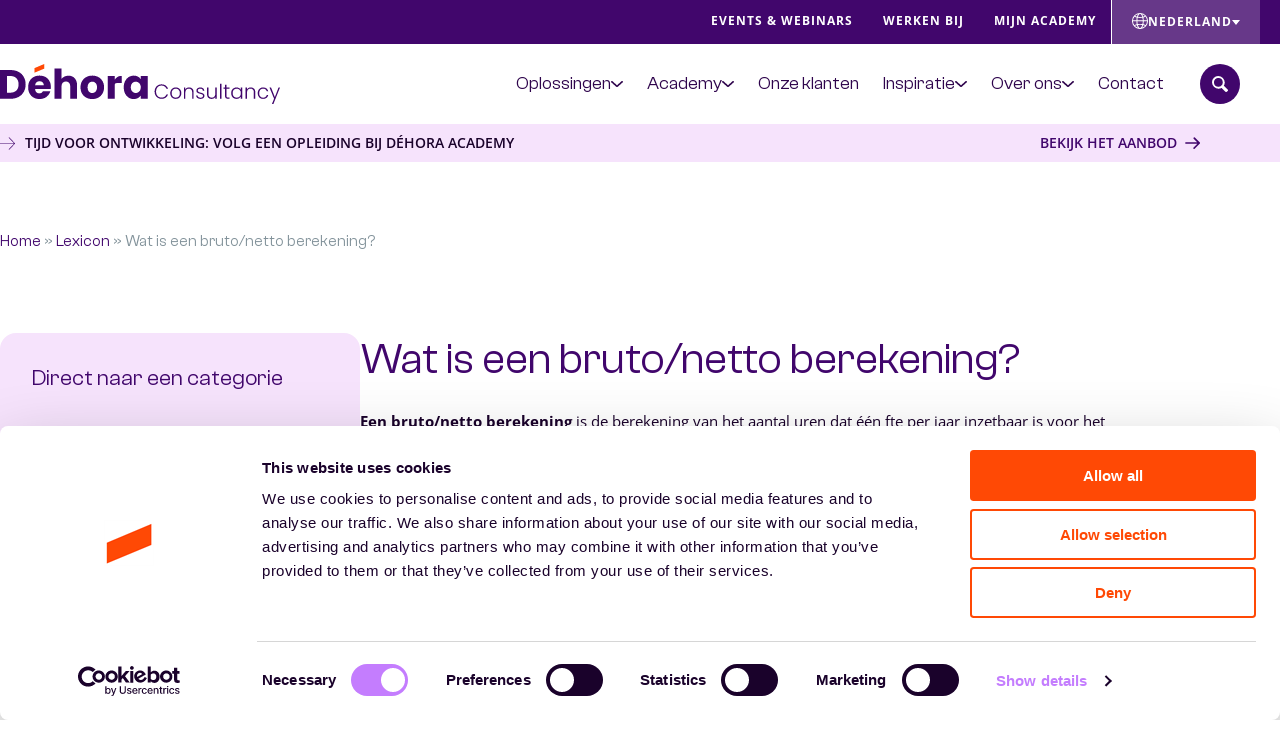

--- FILE ---
content_type: text/html; charset=UTF-8
request_url: https://dehora.nl/lexicon/bruto-netto-berekening-bij-personeelsplanning/
body_size: 13990
content:

<!DOCTYPE HTML>
<!--[if lt IE 7]> <html class="no-js lt-ie9 lt-ie8 lt-ie7" lang="nl-NL"> <![endif]-->
<!--[if IE 7]>    <html class="no-js lt-ie9 lt-ie8" lang="nl-NL"> <![endif]-->
<!--[if IE 8]>    <html class="no-js lt-ie9" lang="nl-NL"> <![endif]-->
<!--[if IE 9]>    <html class="no-js lt-ie10" lang="nl-NL"> <![endif]-->
<!--[if gt IE 9]><!--> <html class="no-js" lang="nl-NL"> <!--<![endif]-->
<head>
<meta charset="UTF-8">


<meta name='robots' content='index, follow, max-image-preview:large, max-snippet:-1, max-video-preview:-1' />
<meta name="viewport" content="initial-scale=1.0, width=device-width">
	<!-- This site is optimized with the Yoast SEO plugin v26.7 - https://yoast.com/wordpress/plugins/seo/ -->
	<title>Wat is een bruto/netto berekening? Personeelsplanning- Déhora Consultancy - Nederland</title>
<link data-rocket-prefetch href="https://snap.licdn.com" rel="dns-prefetch">
<link data-rocket-prefetch href="https://ajax.googleapis.com" rel="dns-prefetch">
<link data-rocket-prefetch href="https://www.googletagmanager.com" rel="dns-prefetch">
<link data-rocket-prefetch href="https://consent.cookiebot.com" rel="dns-prefetch">
	<meta name="description" content="Een bruto/netto berekening voor personeelsplanning is de berekening van het aantal uren dat één fte per jaar inzetbaar is voor het bezetten van de diensten" />
	<link rel="canonical" href="https://dehora.nl/lexicon/bruto-netto-berekening-bij-personeelsplanning/" />
	<meta property="og:locale" content="nl_NL" />
	<meta property="og:type" content="article" />
	<meta property="og:title" content="Wat is een bruto/netto berekening? Personeelsplanning- Déhora Consultancy - Nederland" />
	<meta property="og:description" content="Een bruto/netto berekening voor personeelsplanning is de berekening van het aantal uren dat één fte per jaar inzetbaar is voor het bezetten van de diensten" />
	<meta property="og:url" content="https://dehora.nl/lexicon/bruto-netto-berekening-bij-personeelsplanning/" />
	<meta property="og:site_name" content="Déhora Consultancy - Nederland" />
	<meta property="article:publisher" content="https://www.facebook.com/DehoraConsultancyGroup/" />
	<meta property="article:modified_time" content="2022-01-03T14:35:27+00:00" />
	<meta name="twitter:card" content="summary_large_image" />
	<meta name="twitter:site" content="@DehoraGroup" />
	<meta name="twitter:label1" content="Geschatte leestijd" />
	<meta name="twitter:data1" content="1 minuut" />
	<script type="application/ld+json" class="yoast-schema-graph">{"@context":"https://schema.org","@graph":[{"@type":"WebPage","@id":"https://dehora.nl/lexicon/bruto-netto-berekening-bij-personeelsplanning/","url":"https://dehora.nl/lexicon/bruto-netto-berekening-bij-personeelsplanning/","name":"Wat is een bruto/netto berekening? Personeelsplanning- Déhora Consultancy - Nederland","isPartOf":{"@id":"https://dehora.nl/#website"},"datePublished":"2020-07-07T19:14:18+00:00","dateModified":"2022-01-03T14:35:27+00:00","description":"Een bruto/netto berekening voor personeelsplanning is de berekening van het aantal uren dat één fte per jaar inzetbaar is voor het bezetten van de diensten","breadcrumb":{"@id":"https://dehora.nl/lexicon/bruto-netto-berekening-bij-personeelsplanning/#breadcrumb"},"inLanguage":"nl-NL","potentialAction":[{"@type":"ReadAction","target":["https://dehora.nl/lexicon/bruto-netto-berekening-bij-personeelsplanning/"]}]},{"@type":"BreadcrumbList","@id":"https://dehora.nl/lexicon/bruto-netto-berekening-bij-personeelsplanning/#breadcrumb","itemListElement":[{"@type":"ListItem","position":1,"name":"Home","item":"https://dehora.nl/"},{"@type":"ListItem","position":2,"name":"Lexicon","item":"https://dehora.nl/lexicon/"},{"@type":"ListItem","position":3,"name":"Wat is een bruto/netto berekening?"}]},{"@type":"WebSite","@id":"https://dehora.nl/#website","url":"https://dehora.nl/","name":"Déhora Consultancy - Nederland","description":"Workforce Planning en Management","potentialAction":[{"@type":"SearchAction","target":{"@type":"EntryPoint","urlTemplate":"https://dehora.nl/?s={search_term_string}"},"query-input":{"@type":"PropertyValueSpecification","valueRequired":true,"valueName":"search_term_string"}}],"inLanguage":"nl-NL"}]}</script>
	<!-- / Yoast SEO plugin. -->


<script id="Cookiebot"
		src="https://consent.cookiebot.com/uc.js"
		data-cbid="38e790bb-1417-43f7-9ef0-8eb999fda040"
		type="text/javascript"
			data-blockingmode="none"			data-consentmode-defaults="disabled"	></script>
<script>function checkCookiePermission(i){if("undefined"!=typeof Cookiebot)return Cookiebot.consent["analytics"===i?"statistics":i]}</script>


<script type="text/javascript">
	var dataLayer = dataLayer || [];
</script>

<!-- Google Consent Mode -->
<script data-cookieconsent="ignore">
	function gtag() {
		dataLayer.push(arguments)
	}
		gtag("consent", "default", {"ad_personalization":"denied","ad_storage":"denied","ad_user_data":"denied","analytics_storage":"denied","functionality_storage":"denied","personalization_storage":"denied","security_storage":"granted","wait_for_update":500});
			gtag("set", "ads_data_redaction", true);
			gtag("set", "url_passthrough", true);
		</script>
<!-- End Google Consent Mode-->

<script data-cookieconsent="ignore">
	(function(w,d,s,l,i){w[l]=w[l]||[];w[l].push({'gtm.start':
			new Date().getTime(),event:'gtm.js'});var f=d.getElementsByTagName(s)[0],
		j=d.createElement(s),dl=l!='dataLayer'?'&l='+l:'';j.async=true;j.src=
		'https://www.googletagmanager.com/gtm.js?id='+i+dl;f.parentNode.insertBefore(j,f);
	})(window,document,'script','dataLayer',"GTM-NDC28VS");
</script>
<style id='wp-img-auto-sizes-contain-inline-css' type='text/css'>
img:is([sizes=auto i],[sizes^="auto," i]){contain-intrinsic-size:3000px 1500px}
/*# sourceURL=wp-img-auto-sizes-contain-inline-css */
</style>
<style id='classic-theme-styles-inline-css' type='text/css'>
/*! This file is auto-generated */
.wp-block-button__link{color:#fff;background-color:#32373c;border-radius:9999px;box-shadow:none;text-decoration:none;padding:calc(.667em + 2px) calc(1.333em + 2px);font-size:1.125em}.wp-block-file__button{background:#32373c;color:#fff;text-decoration:none}
/*# sourceURL=/wp-includes/css/classic-themes.min.css */
</style>
<link rel='stylesheet' id='theme-styles-css' href='https://dehora.nl/wp-content/themes/ecs-dehora/assets/build/assets/styles-B3QqL6tl.css' type='text/css' media='all' />
<script type="text/javascript" src="https://dehora.nl/wp-includes/js/jquery/jquery.min.js?ver=3.7.1" id="jquery-core-js"></script>
<script type="text/javascript" src="https://dehora.nl/wp-includes/js/jquery/jquery-migrate.min.js?ver=3.4.1" id="jquery-migrate-js"></script>
<link rel='shortlink' href='https://dehora.nl/?p=2088' />
    <script>function evaluateUET() {
        if (!checkCookiePermission('marketing') ) { return; }
            (function(w,d,t,r,u){var f,n,i;w[u]=w[u]||[],f=function(){var o={ti:"25054195"};o.q=w[u],w[u]=new UET(o),w[u].push("pageLoad")},n=d.createElement(t),n.src=r,n.async=1,n.onload=n.onreadystatechange=function(){var s=this.readyState;s &amp;&amp; s!== "loaded" &amp;&amp; s !== "complete"||(f(),n.onload=n.onreadystatechange=null)},i=d.getElementsByTagName(t)[0],i.parentNode.insertBefore(n,i)})(window,document,"script","//bat.bing.com/bat.js","uetq");
            window.removeEventListener('ecn_updated', evaluateUET);
    } evaluateUET(); window.addEventListener('ecn_updated', evaluateUET);

<!-- Hotjar Tracking Code for https://dehora.nl/ -->
function evaluateHJ() {
        if (!checkCookiePermission('analytics') ) { return; }
            (function(h,o,t,j,a,r){
                h.hj=h.hj||function(){(h.hj.q=h.hj.q||[]).push(arguments)};
                h._hjSettings={hjid:1121791,hjsv:6};
                a=o.getElementsByTagName('head')[0];
                r=o.createElement('script');r.async=1;
                r.src=t+h._hjSettings.hjid+j+h._hjSettings.hjsv;
                a.appendChild(r);
            })(window,document,'https://static.hotjar.com/c/hotjar-','.js?sv=');
            window.removeEventListener('ecn_updated', evaluateHJ);
    } evaluateHJ(); window.addEventListener('ecn_updated', evaluateHJ);</script>
<script>var svgSpriteURI = 'https://dehora.nl/wp-content/themes/ecs-dehora/assets/build/svg/sprite.icons.svg';</script>
<link rel="preload" href="https://dehora.nl/wp-content/themes/ecs-dehora/assets/build/assets/fonts-BJ_WnA8b.css" as="style">
<script type="text/javascript">
	WebFontConfig = {
		custom : {
			families : [ 'Clash Grotesk:n4,n5,n6,n7', 'Open Sans:n4,n5,n6,n7' ],
			urls     : [ 'https://dehora.nl/wp-content/themes/ecs-dehora/assets/build/assets/fonts-BJ_WnA8b.css' ]
		},
	};

	(function() {
		var wf = document.createElement('script');
		wf.src= 'https://ajax.googleapis.com/ajax/libs/webfont/1/webfont.js';
		wf.type = 'text/javascript';
		wf.async = 'true';
		var s = document.getElementsByTagName('script')[0];
		s.parentNode.insertBefore(wf, s);
	})();
</script><script type="text/javascript">
_linkedin_data_partner_id = "174834";
</script><script type="text/javascript">
(function(){var s = document.getElementsByTagName("script")[0];
var b = document.createElement("script");
b.type = "text/javascript";b.async = true;
b.src = "https://snap.licdn.com/li.lms-analytics/insight.min.js";
s.parentNode.insertBefore(b, s);})();
</script>

<noscript>
<img height="1" width="1" style="display:none;" alt="" src="https://dc.ads.linkedin.com/collect/?pid=174834&fmt=gif" />
</noscript><link rel="icon" sizes="32x32" type="image/png" href="https://dehora.nl/wp-content/themes/ecs-dehora/assets/build/images/icons/favicon-32x32.png"><link rel="icon" sizes="16x16" type="image/png" href="https://dehora.nl/wp-content/themes/ecs-dehora/assets/build/images/icons/favicon-16x16.png"><link rel="manifest" href="https://dehora.nl/wp-content/themes/ecs-dehora/assets/build/images/icons/manifest.json"><link rel="manifest" href="https://dehora.nl/wp-content/themes/ecs-dehora/assets/build/images/icons/browserconfig.xml"><link rel="icon" href="https://dehora.nl/wp-content/themes/ecs-dehora/assets/build/images/icons/favicon-32x32.png" sizes="32x32" />
<link rel="icon" href="https://dehora.nl/wp-content/themes/ecs-dehora/assets/build/images/icons/web-app-manifest-192x192.png" sizes="192x192" />


<meta name="generator" content="WP Rocket 3.20.3" data-wpr-features="wpr_preconnect_external_domains wpr_desktop" /></head>

<body class="wp-singular lexicon-template-default single single-lexicon postid-2088 wp-theme-ecs-base-framework wp-child-theme-ecs-dehora">


<div class="wrapper ">

    <div class="wrapper__header js-wrapper-header">

		        <div class="utilities">

            <div class="wrap wrap--large">

                <div class="utilities__inner">

					    <a class="utilities__phone" href="tel:+31 (0) 20 404 40 42 ">
        <span class="utilities__phone-icon icon">
            <svg role="img" aria-hidden="true"><use href="https://dehora.nl/wp-content/themes/ecs-dehora/assets/build/svg/sprite.icons.svg#ico-phone-call"></use></svg>        </span>
        +31 (0) 20 404 40 42     </a>

	                <nav class="utilities-menu utilities-menu--desktop"><ul id="menu-top-menu" class="menu"><li id="menu-item-4295" class="menu__item"><a href="https://dehora.nl/events" class="menu__link"><span>Events &amp; Webinars</span></a></li>
<li id="menu-item-3769" class="menu__item"><a href="https://werkenbijdehora.nl/" class="menu__link"><span>Werken bij</span></a></li>
<li id="menu-item-3127" class="menu__item"><a href="https://dehora-academy.pluvo.co/login/" class="menu__link"><span>Mijn Academy</span></a></li>
</ul></nav>
	                
<div class="language-switcher js-language-switcher">

    <button type="button" class="language-switcher__button js-language-switcher-button">
        <span class="language-switcher__inner">
            <span class="language-switcher__icon icon">
                <svg role="img" aria-hidden="true"><use href="https://dehora.nl/wp-content/themes/ecs-dehora/assets/build/svg/sprite.icons.svg#ico-globe"></use></svg>            </span>
            <span class="language-switcher__label">
                Nederland            </span>
            <span class="language-switcher__arrow"></span>
        </span>
    </button>

    <div class="language-switcher__dropdown js-language-switcher-dropdown">
        <ul class="language-switcher__menu">
	                        <li>
                    <a href="https://dehora.be" target="_self">
				        België                    </a>
                </li>
	                        <li>
                    <a href="https://dehora.cz" target="_self">
				        Česká republika                    </a>
                </li>
	                        <li>
                    <a href="https://dehora.fr" target="_self">
				        France                    </a>
                </li>
	                        <li>
                    <a href="https://dehora.com" target="_self">
				        International                    </a>
                </li>
	                        <li>
                    <a href="https://dehora.pl" target="_self">
				        Polska                    </a>
                </li>
	                        <li>
                    <a href="https://dehora.me/" target="_blank">
				        Middle East                    </a>
                </li>
	                </ul>
    </div>

</div>
                </div>

            </div>

		</div>
		
        <header class="header js-header">

			<div class="wrap wrap--large">

                <div class="header__inner js-header-inner">

					<div class="header__logo">
						<figure class="logo">

		    <a href="https://dehora.nl"  aria-label="Naar de hoofdpagina">
    
		<svg xmlns="http://www.w3.org/2000/svg" viewBox="0 0 815.35 115.72"><path d="m815.35,68.24l-19.16,47.48h-4.32l6.27-15.38-13.25-32.11h4.55l11,27.56,10.64-27.56h4.26Zm-64.77,16.14c0-3.35.67-6.27,2.01-8.75,1.34-2.52,3.19-4.45,5.56-5.79,2.36-1.38,5.07-2.07,8.1-2.07,3.98,0,7.25.99,9.82,2.96,2.6,1.97,4.28,4.65,5.03,8.04h-4.43c-.55-2.33-1.75-4.14-3.61-5.44-1.81-1.34-4.08-2.01-6.8-2.01-2.17,0-4.12.49-5.85,1.48-1.74.99-3.12,2.46-4.14,4.43-.98,1.93-1.48,4.32-1.48,7.16s.49,5.24,1.48,7.21c1.02,1.97,2.4,3.45,4.14,4.43,1.73.99,3.69,1.48,5.85,1.48,2.72,0,4.99-.65,6.8-1.95,1.85-1.34,3.05-3.19,3.61-5.56h4.43c-.75,3.31-2.42,5.97-5.03,7.98s-5.87,3.02-9.82,3.02c-3.04,0-5.74-.67-8.1-2.01-2.37-1.38-4.22-3.31-5.56-5.8-1.34-2.52-2.01-5.46-2.01-8.81Zm-20.39-16.73c3.86,0,7.02,1.2,9.46,3.61,2.44,2.37,3.67,5.81,3.67,10.35v18.92h-4.08v-18.45c0-3.51-.89-6.19-2.66-8.04-1.73-1.85-4.12-2.78-7.15-2.78s-5.6.99-7.45,2.96c-1.85,1.97-2.78,4.87-2.78,8.69v17.62h-4.14v-32.29h4.14v5.5c1.03-1.97,2.5-3.47,4.43-4.49,1.93-1.06,4.12-1.6,6.56-1.6Zm-56.94,16.68c0-3.31.65-6.21,1.95-8.69,1.34-2.52,3.17-4.45,5.5-5.8,2.36-1.38,5.03-2.07,7.98-2.07s5.72.71,7.92,2.13c2.25,1.42,3.86,3.23,4.85,5.44v-7.1h4.14v32.29h-4.14v-7.16c-1.03,2.21-2.66,4.04-4.91,5.5-2.21,1.42-4.85,2.13-7.92,2.13-2.92,0-5.56-.69-7.92-2.07-2.33-1.38-4.16-3.33-5.5-5.85-1.3-2.52-1.95-5.44-1.95-8.75Zm28.21.06c0-2.6-.53-4.89-1.6-6.86-1.07-1.97-2.52-3.49-4.38-4.55-1.81-1.06-3.82-1.6-6.03-1.6s-4.34.51-6.15,1.54c-1.81,1.02-3.25,2.52-4.32,4.49-1.03,1.93-1.54,4.24-1.54,6.92s.51,4.97,1.54,6.98c1.06,1.97,2.5,3.49,4.32,4.55,1.81,1.03,3.86,1.54,6.15,1.54s4.22-.53,6.03-1.6c1.85-1.06,3.31-2.58,4.38-4.55,1.06-1.97,1.6-4.26,1.6-6.86Zm-42.01-12.65v20.05c0,1.97.38,3.33,1.12,4.08.75.75,2.07,1.12,3.96,1.12h3.78v3.55h-4.43c-2.92,0-5.09-.67-6.5-2.01-1.42-1.38-2.13-3.63-2.13-6.74v-20.05h-4.49v-3.49h4.49v-8.1h4.2v8.1h8.87v3.49h-8.87Zm-14.75-14.96v43.76h-4.14v-43.76h4.14Zm-13.59,11.47v32.29h-4.14v-5.68c-.95,2.01-2.4,3.55-4.38,4.61-1.97,1.06-4.18,1.6-6.62,1.6-3.86,0-7.02-1.18-9.46-3.55-2.44-2.4-3.67-5.87-3.67-10.41v-18.86h4.08v18.39c0,3.51.87,6.19,2.6,8.04,1.77,1.85,4.18,2.78,7.22,2.78s5.6-.99,7.45-2.96c1.85-1.97,2.78-4.87,2.78-8.69v-17.56h4.14Zm-47,32.76c-3.71,0-6.74-.85-9.11-2.54-2.33-1.73-3.63-4.08-3.9-7.04h4.26c.2,1.81,1.04,3.29,2.54,4.43,1.54,1.1,3.59,1.66,6.15,1.66,2.25,0,4-.53,5.26-1.6,1.3-1.06,1.95-2.38,1.95-3.96,0-1.1-.35-2.01-1.06-2.72-.71-.71-1.62-1.26-2.72-1.66-1.06-.43-2.52-.89-4.38-1.36-2.41-.63-4.36-1.26-5.85-1.89-1.5-.63-2.78-1.56-3.84-2.78-1.03-1.26-1.54-2.94-1.54-5.03,0-1.58.47-3.04,1.42-4.38.95-1.34,2.29-2.4,4.02-3.19,1.73-.79,3.7-1.18,5.91-1.18,3.47,0,6.27.89,8.4,2.66,2.13,1.73,3.27,4.14,3.43,7.21h-4.14c-.12-1.89-.87-3.41-2.25-4.55-1.34-1.18-3.19-1.77-5.56-1.77-2.09,0-3.79.49-5.09,1.48-1.3.99-1.95,2.21-1.95,3.67,0,1.26.37,2.31,1.12,3.13.79.79,1.76,1.42,2.9,1.89,1.14.43,2.68.93,4.61,1.48,2.33.63,4.18,1.24,5.56,1.83,1.38.59,2.56,1.46,3.55,2.6.98,1.14,1.5,2.66,1.54,4.55,0,1.73-.47,3.29-1.42,4.67-.95,1.34-2.27,2.4-3.96,3.19-1.7.79-3.65,1.18-5.85,1.18Zm-33.4-33.35c3.86,0,7.02,1.2,9.46,3.61,2.44,2.37,3.67,5.81,3.67,10.35v18.92h-4.08v-18.45c0-3.51-.89-6.19-2.66-8.04-1.73-1.85-4.12-2.78-7.15-2.78s-5.6.99-7.45,2.96c-1.85,1.97-2.78,4.87-2.78,8.69v17.62h-4.14v-32.29h4.14v5.5c1.03-1.97,2.5-3.47,4.43-4.49,1.93-1.06,4.12-1.6,6.56-1.6Zm-38.95,33.35c-3.04,0-5.77-.67-8.22-2.01-2.4-1.38-4.32-3.31-5.73-5.8-1.38-2.52-2.07-5.46-2.07-8.81s.71-6.27,2.13-8.75c1.42-2.52,3.35-4.45,5.8-5.8,2.44-1.38,5.18-2.07,8.22-2.07s5.78.69,8.22,2.07c2.48,1.34,4.42,3.27,5.8,5.8,1.42,2.48,2.13,5.4,2.13,8.75s-.71,6.23-2.13,8.75c-1.42,2.52-3.37,4.47-5.86,5.85-2.48,1.34-5.24,2.01-8.28,2.01Zm0-3.61c2.13,0,4.1-.47,5.91-1.42,1.81-.99,3.27-2.44,4.38-4.38,1.14-1.97,1.71-4.38,1.71-7.21s-.55-5.22-1.66-7.15c-1.1-1.97-2.56-3.43-4.38-4.38-1.81-.99-3.78-1.48-5.91-1.48s-4.1.49-5.91,1.48c-1.81.95-3.27,2.4-4.38,4.38-1.06,1.93-1.6,4.32-1.6,7.15s.53,5.24,1.6,7.21c1.1,1.93,2.54,3.39,4.32,4.38,1.81.95,3.78,1.42,5.91,1.42Zm-61.64-17.56c0-4.06.89-7.69,2.66-10.88,1.77-3.23,4.2-5.74,7.27-7.51,3.08-1.81,6.51-2.72,10.29-2.72,4.61,0,8.56,1.1,11.83,3.31,3.31,2.17,5.72,5.24,7.21,9.22h-4.85c-1.18-2.8-3-4.99-5.44-6.56-2.4-1.58-5.32-2.37-8.75-2.37-3.04,0-5.77.71-8.22,2.13-2.4,1.42-4.3,3.47-5.68,6.15-1.38,2.64-2.07,5.72-2.07,9.22s.69,6.58,2.07,9.22c1.38,2.64,3.27,4.67,5.68,6.09,2.44,1.42,5.18,2.13,8.22,2.13,3.43,0,6.35-.77,8.75-2.31,2.44-1.58,4.26-3.75,5.44-6.5h4.85c-1.5,3.94-3.9,7-7.21,9.17-3.31,2.17-7.25,3.25-11.83,3.25-3.78,0-7.21-.89-10.29-2.66-3.07-1.81-5.5-4.32-7.27-7.51-1.77-3.19-2.66-6.82-2.66-10.88Z" fill="#41066c" stroke-width="0"/><path d="m100.18,25.27l28.49-11.85V0l-28.49,12v13.27Z" fill="#ff4905" stroke-width="0"/><path d="m360.36,67.41c0-6.78,1.26-12.73,3.78-17.86,2.6-5.12,6.11-9.07,10.53-11.83,4.42-2.76,9.34-4.14,14.78-4.14,4.65,0,8.71.95,12.18,2.84,3.55,1.89,6.27,4.38,8.16,7.45v-9.34h20.22v65.99h-20.22v-9.34c-1.97,3.08-4.73,5.56-8.28,7.45-3.47,1.89-7.53,2.84-12.18,2.84-5.36,0-10.25-1.38-14.67-4.14-4.42-2.84-7.92-6.82-10.53-11.94-2.52-5.2-3.78-11.2-3.78-17.98Zm49.43.12c0-5.05-1.42-9.03-4.26-11.94-2.76-2.92-6.15-4.38-10.17-4.38s-7.45,1.46-10.29,4.38c-2.76,2.84-4.14,6.78-4.14,11.83s1.38,9.07,4.14,12.06c2.84,2.92,6.27,4.38,10.29,4.38s7.41-1.46,10.17-4.38c2.84-2.92,4.26-6.9,4.26-11.94Zm-141.26,33.94c-6.46,0-12.3-1.38-17.5-4.14-5.12-2.76-9.19-6.7-12.18-11.83-2.92-5.12-4.38-11.12-4.38-17.98s1.5-12.73,4.49-17.86c3-5.2,7.1-9.19,12.3-11.94,5.2-2.76,11.04-4.14,17.5-4.14s12.3,1.38,17.5,4.14c5.2,2.76,9.3,6.74,12.3,11.94,3,5.12,4.49,11.08,4.49,17.86s-1.54,12.77-4.61,17.98c-3,5.12-7.13,9.07-12.42,11.83-5.2,2.76-11.04,4.14-17.5,4.14Zm0-17.5c3.86,0,7.14-1.42,9.82-4.26,2.76-2.84,4.14-6.9,4.14-12.18s-1.34-9.34-4.02-12.18c-2.6-2.84-5.83-4.26-9.7-4.26s-7.21,1.42-9.82,4.26c-2.6,2.76-3.9,6.82-3.9,12.18s1.26,9.34,3.78,12.18c2.6,2.84,5.83,4.26,9.7,4.26Zm-69.16-50.15c7.57,0,13.64,2.52,18.21,7.57,4.57,4.97,6.86,11.83,6.86,20.58v38.55h-20.1v-35.83c0-4.42-1.14-7.85-3.43-10.29-2.29-2.44-5.36-3.67-9.22-3.67s-6.94,1.22-9.23,3.67c-2.29,2.44-3.43,5.87-3.43,10.29v35.83h-20.22V13.01h20.22v30.39c2.05-2.92,4.85-5.24,8.4-6.98,3.55-1.73,7.53-2.6,11.95-2.6Zm-51.23,32.64c0,1.89-.12,3.86-.35,5.91h-45.77c.32,4.1,1.62,7.25,3.9,9.46,2.37,2.13,5.24,3.19,8.63,3.19,5.05,0,8.55-2.13,10.53-6.39h21.53c-1.1,4.34-3.12,8.24-6.03,11.71-2.84,3.47-6.43,6.19-10.76,8.16-4.34,1.97-9.18,2.96-14.55,2.96-6.47,0-12.22-1.38-17.27-4.14-5.05-2.76-8.99-6.7-11.83-11.83-2.84-5.12-4.26-11.12-4.26-17.98s1.38-12.85,4.14-17.98c2.84-5.12,6.78-9.07,11.83-11.83,5.05-2.76,10.84-4.14,17.38-4.14s12.06,1.34,17.03,4.02c4.97,2.68,8.83,6.5,11.59,11.47,2.84,4.97,4.26,10.76,4.26,17.38Zm-20.7-5.32c0-3.47-1.18-6.23-3.55-8.28-2.37-2.05-5.32-3.08-8.87-3.08s-6.27.99-8.63,2.96c-2.29,1.97-3.71,4.77-4.26,8.4h25.31ZM31.1,17.5c8.75,0,16.4,1.73,22.94,5.2,6.54,3.47,11.59,8.36,15.14,14.67,3.63,6.23,5.44,13.44,5.44,21.64s-1.81,15.34-5.44,21.64c-3.55,6.31-8.63,11.2-15.26,14.67-6.54,3.47-14.15,5.2-22.83,5.2H0V17.5h31.1Zm-1.3,65.52c7.65,0,13.6-2.09,17.86-6.27,4.26-4.18,6.39-10.09,6.39-17.74s-2.13-13.6-6.39-17.86c-4.26-4.26-10.21-6.39-17.86-6.39h-9.58v48.25h9.58Zm313.09-46c-3.55,2.05-6.51,4.89-8.87,8.52v-11h-20.22v65.99h20.22s-.01,0-.01,0v-39.92c0-2.97,2.41-5.38,5.38-5.38h9.39c.13,0,.25,0,.38,0h5.56v-20.7c-4.34,0-8.28.35-11.83,2.48Z" fill="#41066c" stroke-width="0"/></svg>
    	    </a>
	
</figure>
					</div>

					<div class="navigation js-navigation">

						<div class="navigation__inner">

							<nav class="main-menu"><ul id="menu-hoofdmenu" class="navigation-menu"><li id="menu-item-3278" class="navigation-menu__item navigation-menu__item--parent"><a href="https://dehora.nl/services/" class="navigation-menu__link"><span>Oplossingen</span></a>
<div class="navigation-menu__dropdown"><div class="navigation-menu__dropdown-inner"><div class="wrap wrap--large"><ul class="mega-menu-list ">

	<li id="menu-item-2207" class="mega-menu-list__item"><a href="https://dehora.nl/detachering-personeelsplanner-manager-personeelsplanning/" class="mega-menu"><span class="mega-menu__shape"><span class="mega-menu__icon icon"><svg role="img" aria-hidden="true"><use href="https://dehora.nl/wp-content/themes/ecs-dehora/assets/build/svg/sprite.icons.svg#ico-add-user "></use></svg></span></span><div class="mega-menu__content"><span class="mega-menu__title"><span class="mega-menu__title-icon icon"><svg role="img" aria-hidden="true"><use href="https://dehora.nl/wp-content/themes/ecs-dehora/assets/build/svg/sprite.icons.svg#ico-arrow"></use></svg></span><span class="mega-menu__title-label"><span>Interim &amp; Werving en Selectie</span></span></span><p class="mega-menu__text">Tijdelijke of vaste ondersteuning door een goed opgeleide planning professional.</p></div></a></li>
	<li id="menu-item-4139" class="mega-menu-list__item"><a target="_blank" rel="noopener noreferrer" href="https://dehora.nl/service/planpoint-software/" class="mega-menu"><span class="mega-menu__shape"><span class="mega-menu__icon icon"><svg role="img" aria-hidden="true"><use href="https://dehora.nl/wp-content/themes/ecs-dehora/assets/build/svg/sprite.icons.svg#ico-laptop"></use></svg></span></span><div class="mega-menu__content"><span class="mega-menu__title"><span class="mega-menu__title-icon icon"><svg role="img" aria-hidden="true"><use href="https://dehora.nl/wp-content/themes/ecs-dehora/assets/build/svg/sprite.icons.svg#ico-arrow"></use></svg></span><span class="mega-menu__title-label"><span>Planpoint™ software</span></span></span><p class="mega-menu__text">Complete en schaalbare cloudoplossing voor alle aspecten van jouw personeelsplanning. </p></div></a></li>
	<li id="menu-item-2414" class="mega-menu-list__item"><a href="https://dehora.nl/oplossingen/analyse-advies/onderzoek/" class="mega-menu"><span class="mega-menu__shape"><span class="mega-menu__icon icon"><svg role="img" aria-hidden="true"><use href="https://dehora.nl/wp-content/themes/ecs-dehora/assets/build/svg/sprite.icons.svg#ico-search"></use></svg></span></span><div class="mega-menu__content"><span class="mega-menu__title"><span class="mega-menu__title-icon icon"><svg role="img" aria-hidden="true"><use href="https://dehora.nl/wp-content/themes/ecs-dehora/assets/build/svg/sprite.icons.svg#ico-arrow"></use></svg></span><span class="mega-menu__title-label"><span>Research</span></span></span><p class="mega-menu__text">Onafhankelijk, deskundig en toepassingsgericht onderzoek naar jouw vraagstuk.</p></div></a></li>
	<li id="menu-item-2026" class="mega-menu-list__item"><a href="https://dehora.nl/oplossingen/analyse-advies/" class="mega-menu"><span class="mega-menu__shape"><span class="mega-menu__icon icon"><svg role="img" aria-hidden="true"><use href="https://dehora.nl/wp-content/themes/ecs-dehora/assets/build/svg/sprite.icons.svg#ico-lifebuoy"></use></svg></span></span><div class="mega-menu__content"><span class="mega-menu__title"><span class="mega-menu__title-icon icon"><svg role="img" aria-hidden="true"><use href="https://dehora.nl/wp-content/themes/ecs-dehora/assets/build/svg/sprite.icons.svg#ico-arrow"></use></svg></span><span class="mega-menu__title-label"><span>Analyse &amp; Advies</span></span></span><p class="mega-menu__text">Onze consultants helpen bij de perfecte balans binnen workforce management.</p></div></a></li>
	<li id="menu-item-2029" class="mega-menu-list__item"><a href="https://dehora.nl/services/type/planning-service-center/" class="mega-menu"><span class="mega-menu__shape"><span class="mega-menu__icon icon"><svg role="img" aria-hidden="true"><use href="https://dehora.nl/wp-content/themes/ecs-dehora/assets/build/svg/sprite.icons.svg#ico-helpdesk"></use></svg></span></span><div class="mega-menu__content"><span class="mega-menu__title"><span class="mega-menu__title-icon icon"><svg role="img" aria-hidden="true"><use href="https://dehora.nl/wp-content/themes/ecs-dehora/assets/build/svg/sprite.icons.svg#ico-arrow"></use></svg></span><span class="mega-menu__title-label"><span>Planning Service Center</span></span></span><p class="mega-menu__text">Ondersteuning bij de personeelsplanning of om (delen van) de planning volledig over te nemen.</p></div></a></li>
	<li id="menu-item-3292" class="mega-menu-list__item"><a href="https://dehora.nl/services/" class="mega-menu"><span class="mega-menu__shape"><span class="mega-menu__icon icon"><svg role="img" aria-hidden="true"><use href="https://dehora.nl/wp-content/themes/ecs-dehora/assets/build/svg/sprite.icons.svg#ico-archive"></use></svg></span></span><div class="mega-menu__content"><span class="mega-menu__title"><span class="mega-menu__title-icon icon"><svg role="img" aria-hidden="true"><use href="https://dehora.nl/wp-content/themes/ecs-dehora/assets/build/svg/sprite.icons.svg#ico-arrow"></use></svg></span><span class="mega-menu__title-label"><span>Alle diensten</span></span></span><p class="mega-menu__text">Bekijk al onze diensten voor Workforce Planning en Management.</p></div></a></li>

		</ul>

		

		</div></div></div>
</li>
<li id="menu-item-378" class="navigation-menu__item navigation-menu__item--parent"><a href="https://dehora.nl/academy/" class="navigation-menu__link"><span>Academy</span></a>
<div class="navigation-menu__dropdown"><div class="navigation-menu__dropdown-inner"><div class="wrap wrap--large"><ul class="mega-menu-list ">

	<li id="menu-item-2030" class="mega-menu-list__item"><a href="https://dehora.nl/academy/" class="mega-menu"><span class="mega-menu__shape"><span class="mega-menu__icon icon"><svg role="img" aria-hidden="true"><use href="https://dehora.nl/wp-content/themes/ecs-dehora/assets/build/svg/sprite.icons.svg#ico-graduation-cap"></use></svg></span></span><div class="mega-menu__content"><span class="mega-menu__title"><span class="mega-menu__title-icon icon"><svg role="img" aria-hidden="true"><use href="https://dehora.nl/wp-content/themes/ecs-dehora/assets/build/svg/sprite.icons.svg#ico-arrow"></use></svg></span><span class="mega-menu__title-label"><span>Opleidingen, trainingen en workshops</span></span></span><p class="mega-menu__text">Bekijk al onze opleidingen, trainingen en workshops voor workforce management.</p></div></a></li>
	<li id="menu-item-2161" class="mega-menu-list__item"><a href="https://dehora.nl/start-profielscan/" class="mega-menu"><span class="mega-menu__shape"><span class="mega-menu__icon icon"><svg role="img" aria-hidden="true"><use href="https://dehora.nl/wp-content/themes/ecs-dehora/assets/build/svg/sprite.icons.svg#ico-tools"></use></svg></span></span><div class="mega-menu__content"><span class="mega-menu__title"><span class="mega-menu__title-icon icon"><svg role="img" aria-hidden="true"><use href="https://dehora.nl/wp-content/themes/ecs-dehora/assets/build/svg/sprite.icons.svg#ico-arrow"></use></svg></span><span class="mega-menu__title-label"><span>Start nu de profielscan</span></span></span><p class="mega-menu__text">Waar sta jij als planning professional? Ontdek het met de profielscan!</p></div></a></li>
	<li id="menu-item-2526" class="mega-menu-list__item"><a href="https://dehora.nl/over-academy/learning-journey/" class="mega-menu"><span class="mega-menu__shape"><span class="mega-menu__icon icon"><svg role="img" aria-hidden="true"><use href="https://dehora.nl/wp-content/themes/ecs-dehora/assets/build/svg/sprite.icons.svg#ico-graduation-cap-star"></use></svg></span></span><div class="mega-menu__content"><span class="mega-menu__title"><span class="mega-menu__title-icon icon"><svg role="img" aria-hidden="true"><use href="https://dehora.nl/wp-content/themes/ecs-dehora/assets/build/svg/sprite.icons.svg#ico-arrow"></use></svg></span><span class="mega-menu__title-label"><span>De Learning journey</span></span></span><p class="mega-menu__text">Start je persoonlijke ontwikkelingsplan bij Déhora Consultancy.</p></div></a></li>
	<li id="menu-item-2031" class="mega-menu-list__item"><a href="https://dehora.nl/over-academy/" class="mega-menu"><span class="mega-menu__shape"><span class="mega-menu__icon icon"><svg role="img" aria-hidden="true"><use href="https://dehora.nl/wp-content/themes/ecs-dehora/assets/build/svg/sprite.icons.svg#ico-info-circle"></use></svg></span></span><div class="mega-menu__content"><span class="mega-menu__title"><span class="mega-menu__title-icon icon"><svg role="img" aria-hidden="true"><use href="https://dehora.nl/wp-content/themes/ecs-dehora/assets/build/svg/sprite.icons.svg#ico-arrow"></use></svg></span><span class="mega-menu__title-label"><span>Over Academy</span></span></span><p class="mega-menu__text">Meer dan 10.000 planning professionals gingen jou voor.</p></div></a></li>
	<li id="menu-item-3210" class="mega-menu-list__item"><a href="https://dehora.nl/service/assessment-planner/" class="mega-menu"><span class="mega-menu__shape"><span class="mega-menu__icon icon"><svg role="img" aria-hidden="true"><use href="https://dehora.nl/wp-content/themes/ecs-dehora/assets/build/svg/sprite.icons.svg#ico-file-star"></use></svg></span></span><div class="mega-menu__content"><span class="mega-menu__title"><span class="mega-menu__title-icon icon"><svg role="img" aria-hidden="true"><use href="https://dehora.nl/wp-content/themes/ecs-dehora/assets/build/svg/sprite.icons.svg#ico-arrow"></use></svg></span><span class="mega-menu__title-label"><span>Assessment planner of plan manager</span></span></span><p class="mega-menu__text">Voor inzicht in de kwaliteiten en het ontwikkelpotentieel.</p></div></a></li>
	<li id="menu-item-2033" class="mega-menu-list__item"><a href="https://dehora.nl/over-academy/cedeo-erkenning-academy/" class="mega-menu"><span class="mega-menu__shape"><span class="mega-menu__icon icon"><svg role="img" aria-hidden="true"><use href="https://dehora.nl/wp-content/themes/ecs-dehora/assets/build/svg/sprite.icons.svg#ico-star-alt-filled"></use></svg></span></span><div class="mega-menu__content"><span class="mega-menu__title"><span class="mega-menu__title-icon icon"><svg role="img" aria-hidden="true"><use href="https://dehora.nl/wp-content/themes/ecs-dehora/assets/build/svg/sprite.icons.svg#ico-arrow"></use></svg></span><span class="mega-menu__title-label"><span>Cedeo-erkenning en CRKBO</span></span></span><p class="mega-menu__text">De Academy werkt voortdurend aan de kwaliteit van de opleidingen. Klantenbeoordeling is gemiddeld 8,9.</p></div></a></li>

		</ul>

		

		</div></div></div>
</li>
<li id="menu-item-377" class="navigation-menu__item"><a href="https://dehora.nl/clients/" class="navigation-menu__link"><span>Onze klanten</span></a></li>
<li id="menu-item-2166" class="navigation-menu__item navigation-menu__item--parent"><a href="https://dehora.nl/blog-en-kennis/" class="navigation-menu__link"><span>Inspiratie</span></a>
<div class="navigation-menu__dropdown"><div class="navigation-menu__dropdown-inner"><div class="wrap wrap--large"><ul class="mega-menu-list ">

	<li id="menu-item-4434" class="mega-menu-list__item"><a href="https://dehora.nl/blog-en-kennis/" class="mega-menu"><span class="mega-menu__shape"><span class="mega-menu__icon icon"><svg role="img" aria-hidden="true"><use href="https://dehora.nl/wp-content/themes/ecs-dehora/assets/build/svg/sprite.icons.svg#ico-file-star"></use></svg></span></span><div class="mega-menu__content"><span class="mega-menu__title"><span class="mega-menu__title-icon icon"><svg role="img" aria-hidden="true"><use href="https://dehora.nl/wp-content/themes/ecs-dehora/assets/build/svg/sprite.icons.svg#ico-arrow"></use></svg></span><span class="mega-menu__title-label"><span>Blogs &amp; downloads</span></span></span><p class="mega-menu__text">Kennis, inspiratie, trends en ontwikkelingen in onze sector om up-to-date te blijven.</p></div></a></li>
	<li id="menu-item-4446" class="mega-menu-list__item"><a href="https://dehora.nl/lexicon/" class="mega-menu"><span class="mega-menu__shape"><span class="mega-menu__icon icon"><svg role="img" aria-hidden="true"><use href="https://dehora.nl/wp-content/themes/ecs-dehora/assets/build/svg/sprite.icons.svg#ico-folder"></use></svg></span></span><div class="mega-menu__content"><span class="mega-menu__title"><span class="mega-menu__title-icon icon"><svg role="img" aria-hidden="true"><use href="https://dehora.nl/wp-content/themes/ecs-dehora/assets/build/svg/sprite.icons.svg#ico-arrow"></use></svg></span><span class="mega-menu__title-label"><span>Vaktaal voor planners</span></span></span><p class="mega-menu__text">Snel en eenvoudig alle definities van vaktermen op het gebied van Workforce Planning. </p></div></a></li>
	<li id="menu-item-5491" class="mega-menu-list__item"><a href="https://dehora.nl/events/" class="mega-menu"><span class="mega-menu__shape"><span class="mega-menu__icon icon"><svg role="img" aria-hidden="true"><use href="https://dehora.nl/wp-content/themes/ecs-dehora/assets/build/svg/sprite.icons.svg#ico-community"></use></svg></span></span><div class="mega-menu__content"><span class="mega-menu__title"><span class="mega-menu__title-icon icon"><svg role="img" aria-hidden="true"><use href="https://dehora.nl/wp-content/themes/ecs-dehora/assets/build/svg/sprite.icons.svg#ico-arrow"></use></svg></span><span class="mega-menu__title-label"><span>Events &amp; Webinars</span></span></span><p class="mega-menu__text">Blijf op de hoogte en laat je inspireren op onze events en tijdens onze webinars.</p></div></a></li>

		</ul>

		

		</div></div></div>
</li>
<li id="menu-item-1094" class="navigation-menu__item navigation-menu__item--parent"><a href="https://dehora.nl/over-ons/" class="navigation-menu__link"><span>Over ons</span></a>
<div class="navigation-menu__dropdown"><div class="navigation-menu__dropdown-inner"><div class="wrap wrap--large"><ul class="mega-menu-list ">

	<li id="menu-item-2140" class="mega-menu-list__item"><a href="https://dehora.nl/over-ons/" class="mega-menu"><span class="mega-menu__shape"><span class="mega-menu__icon icon"><svg role="img" aria-hidden="true"><use href="https://dehora.nl/wp-content/themes/ecs-dehora/assets/build/svg/sprite.icons.svg#ico-users-group"></use></svg></span></span><div class="mega-menu__content"><span class="mega-menu__title"><span class="mega-menu__title-icon icon"><svg role="img" aria-hidden="true"><use href="https://dehora.nl/wp-content/themes/ecs-dehora/assets/build/svg/sprite.icons.svg#ico-arrow"></use></svg></span><span class="mega-menu__title-label"><span>Over Déhora Consultancy</span></span></span><p class="mega-menu__text">Déhora Consultancy gelooft in de kracht van flow.</p></div></a></li>
	<li id="menu-item-3010" class="mega-menu-list__item"><a href="https://dehora.nl/over-academy/" class="mega-menu"><span class="mega-menu__shape"><span class="mega-menu__icon icon"><svg role="img" aria-hidden="true"><use href="https://dehora.nl/wp-content/themes/ecs-dehora/assets/build/svg/sprite.icons.svg#ico-graduation-cap"></use></svg></span></span><div class="mega-menu__content"><span class="mega-menu__title"><span class="mega-menu__title-icon icon"><svg role="img" aria-hidden="true"><use href="https://dehora.nl/wp-content/themes/ecs-dehora/assets/build/svg/sprite.icons.svg#ico-arrow"></use></svg></span><span class="mega-menu__title-label"><span>Over Academy</span></span></span><p class="mega-menu__text">Onze Academy is een CRKBO-erkend opleidingsinstituut voor planning professionals. </p></div></a></li>
	<li id="menu-item-3778" class="mega-menu-list__item"><a href="https://werkenbijdehora.nl/" class="mega-menu"><span class="mega-menu__shape"><span class="mega-menu__icon icon"><svg role="img" aria-hidden="true"><use href="https://dehora.nl/wp-content/themes/ecs-dehora/assets/build/svg/sprite.icons.svg#ico-briefcase"></use></svg></span></span><div class="mega-menu__content"><span class="mega-menu__title"><span class="mega-menu__title-icon icon"><svg role="img" aria-hidden="true"><use href="https://dehora.nl/wp-content/themes/ecs-dehora/assets/build/svg/sprite.icons.svg#ico-arrow"></use></svg></span><span class="mega-menu__title-label"><span>Werken bij Déhora Consultancy</span></span></span><p class="mega-menu__text">Er zijn regelmatig vacatures op ons hoofdkantoor in Amsterdam of bij onze buitenlandse vestigingen.</p></div></a></li>
	<li id="menu-item-3382" class="mega-menu-list__item"><a href="https://dehora.nl/sectoren/" class="mega-menu"><span class="mega-menu__shape"><span class="mega-menu__icon icon"><svg role="img" aria-hidden="true"><use href="https://dehora.nl/wp-content/themes/ecs-dehora/assets/build/svg/sprite.icons.svg#ico-chart-circle-alt"></use></svg></span></span><div class="mega-menu__content"><span class="mega-menu__title"><span class="mega-menu__title-icon icon"><svg role="img" aria-hidden="true"><use href="https://dehora.nl/wp-content/themes/ecs-dehora/assets/build/svg/sprite.icons.svg#ico-arrow"></use></svg></span><span class="mega-menu__title-label"><span>Actief in veel sectoren</span></span></span><p class="mega-menu__text">Déhora Consultancy heeft jarenlange ervaring binnen diverse sectoren. </p></div></a></li>
	<li id="menu-item-5513" class="mega-menu-list__item"><a href="https://dehora.nl/stichting-time-design/" class="mega-menu"><span class="mega-menu__shape"><span class="mega-menu__icon icon"><svg role="img" aria-hidden="true"><use href="https://dehora.nl/wp-content/themes/ecs-dehora/assets/build/svg/sprite.icons.svg#ico-clock"></use></svg></span></span><div class="mega-menu__content"><span class="mega-menu__title"><span class="mega-menu__title-icon icon"><svg role="img" aria-hidden="true"><use href="https://dehora.nl/wp-content/themes/ecs-dehora/assets/build/svg/sprite.icons.svg#ico-arrow"></use></svg></span><span class="mega-menu__title-label"><span>Stichting Time Design</span></span></span><p class="mega-menu__text">Ons maatschappelijke initiatief voor meer tijdbewustzijn.</p></div></a></li>

		</ul>

		

		</div></div></div>
</li>
<li id="menu-item-2149" class="navigation-menu__item"><a href="https://dehora.nl/contact/" class="navigation-menu__link"><span>Contact</span></a></li>
</ul></nav>
							<nav class="utilities-menu utilities-menu--mobile"><ul id="menu-top-menu-1" class="menu"><li class="menu__item"><a href="https://dehora.nl/events" class="menu__link">Events &amp; Webinars</a></li>
<li class="menu__item"><a href="https://werkenbijdehora.nl/" class="menu__link">Werken bij</a></li>
<li class="menu__item"><a href="https://dehora-academy.pluvo.co/login/" class="menu__link">Mijn Academy</a></li>
</ul></nav>
							<button class="header__search-trigger js-search-toggle"
		aria-label="Zoekbalk openen"
		data-label-open="Zoekbalk openen"
		data-label-close="Zoekbalk sluiten">
	<span class="button__inner">
		<span class="button__icon icon">
			<svg role="img" aria-hidden="true"><use href="https://dehora.nl/wp-content/themes/ecs-dehora/assets/build/svg/sprite.icons.svg#ico-search"></use></svg>		</span>
	</span>
</button>

<div class="header__search search js-search">

    <label class="search-input__label sr-only" for="header-search-input">
        Where are you looking for?    </label>

    <div class="search-input">
        <input class="search-input__input js-search-input" id="header-search-input" type="search"
            value=""
            placeholder="Zoeken">

        <button class="search-input__trigger button button--square js-search-button"
                aria-label="Zoeken">
            <span class="button__inner">

                <span class="button__icon icon">
                    <svg role="img" aria-hidden="true"><use href="https://dehora.nl/wp-content/themes/ecs-dehora/assets/build/svg/sprite.icons.svg#ico-search"></use></svg>                </span>

            </span>
        </button>
    </div>
</div>

						</div>

					</div><!-- .navigation -->

                    <button type="button" class="navigation-toggle js-navigation-toggle">

						<span class="navigation-toggle__inner">

							<span class="navigation-toggle__label js-navigation-toggle-label" data-more="Menu" data-less="Sluit">Menu</span>

							<span class="navigation-toggle__icon">
								<span></span>
								<span></span>
								<span></span>

							</span>
						</span>

                    </button>

                </div>

            </div>

        </header>

    </div><!-- .header -->

	
<div class="block block--purple-light block--notice">

    <div class="wrap">

        <div class="block__body">

            <div class="notice-header">

                <div class="notice-header__inner">

                    <div class="notice-header__icon icon">
                        <svg role="img" aria-hidden="true"><use href="https://dehora.nl/wp-content/themes/ecs-dehora/assets/build/svg/sprite.icons.svg#ico-arrow-right"></use></svg>                    </div>

                    <div class="notice-header__label">
                        Tijd voor ontwikkeling: volg een opleiding bij Déhora Academy                    </div>
                </div>

                                    <div class="notice-header__link">
                        <a href="https://dehora.nl/academy/" target="">Bekijk het aanbod</a>
                        <span class="notice-header__link__icon icon">
                            <svg role="img" aria-hidden="true"><use href="https://dehora.nl/wp-content/themes/ecs-dehora/assets/build/svg/sprite.icons.svg#ico-arrow"></use></svg>                        </span>
                    </div>
                
            </div>

        </div>

    </div>

</div>
    <div class="wrapper__body">

        <div class="wrapper__content">


	<div class="block block--breadcrumb">

		<div class="wrap wrap--large">

			<div class="block__inner">

				<div class="block__body">

					<div class="breadcrumb"><p><span><span><a href="https://dehora.nl/">Home</a></span> » <span><a href="https://dehora.nl/lexicon/">Lexicon</a></span> » <span class="breadcrumb_last" aria-current="page"><strong>Wat is een bruto/netto berekening?</strong></span></span></p></div>
				</div>

			</div>

		</div>

	</div>


<div class="block block--padding">
	<div class="wrap">
		<div class="block__inner">
			<div class="block__body">
				<div class="faq">
					<div class="faq__columns">
						<div class="faq__column faq__column--menu">
							<div class="faq__menu">

								
								<div class="faq__header">
									<h3>Direct naar een categorie</h3>
								</div>
								<ul class="tabs-list tabs-list--clean">
									<li class="tabs-list__item">
										<a class="tabs-list__link" href="https://dehora.nl/lexicon/">
											<span class="tabs-list__icon">
												<svg role="img" aria-hidden="true"><use href="https://dehora.nl/wp-content/themes/ecs-dehora/assets/build/svg/sprite.icons.svg#ico-arrow"></use></svg>											</span>
											<span class="tabs-list__label">
												All											</span>
										</a>
									</li>

																			<li class="tabs-list__item">

																					<a class="tabs-list__link" href="https://dehora.nl/lexicon-category/arbeidstijdenbesluit/">
												<span class="tabs-list__icon">
													<svg role="img" aria-hidden="true"><use href="https://dehora.nl/wp-content/themes/ecs-dehora/assets/build/svg/sprite.icons.svg#ico-arrow"></use></svg>												</span>
												<span class="tabs-list__label">
													Arbeidstijdenbesluit												</span>
											</a>
																				</li>
																			<li class="tabs-list__item">

																					<a class="tabs-list__link" href="https://dehora.nl/lexicon-category/arbeidstijdenmanagement/">
												<span class="tabs-list__icon">
													<svg role="img" aria-hidden="true"><use href="https://dehora.nl/wp-content/themes/ecs-dehora/assets/build/svg/sprite.icons.svg#ico-arrow"></use></svg>												</span>
												<span class="tabs-list__label">
													Arbeidstijdenmanagement												</span>
											</a>
																				</li>
																			<li class="tabs-list__item">

																					<a class="tabs-list__link" href="https://dehora.nl/lexicon-category/arbeidstijdenwet/">
												<span class="tabs-list__icon">
													<svg role="img" aria-hidden="true"><use href="https://dehora.nl/wp-content/themes/ecs-dehora/assets/build/svg/sprite.icons.svg#ico-arrow"></use></svg>												</span>
												<span class="tabs-list__label">
													Arbeidstijdenwet												</span>
											</a>
																				</li>
																			<li class="tabs-list__item">

																					<a class="tabs-list__link" href="https://dehora.nl/lexicon-category/roostermethodieken/">
												<span class="tabs-list__icon">
													<svg role="img" aria-hidden="true"><use href="https://dehora.nl/wp-content/themes/ecs-dehora/assets/build/svg/sprite.icons.svg#ico-arrow"></use></svg>												</span>
												<span class="tabs-list__label">
													Roostermethodieken												</span>
											</a>
																				</li>
																			<li class="tabs-list__item">

																					<a class="tabs-list__link active" href="https://dehora.nl/lexicon-category/workforce-planning/">
												<span class="tabs-list__icon">
													<svg role="img" aria-hidden="true"><use href="https://dehora.nl/wp-content/themes/ecs-dehora/assets/build/svg/sprite.icons.svg#ico-arrow"></use></svg>												</span>
												<span class="tabs-list__label">
													Workforce planning												</span>
											</a>
																				</li>
																	</ul>

							</div>
						</div>

						<div class="faq__column faq__column--content wysiwyg-element">

							<h1>Wat is een bruto/netto berekening?</h1>

							<div class="faq">

								<div class="faq__content">
									<p><strong>Een bruto/netto berekening</strong> is de berekening van het aantal uren dat één fte per jaar inzetbaar is voor het bezetten van de diensten. Er wordt mee aangegeven hoeveel uur een medewerker werkelijk gemiddeld per week of per jaar inzetbaar is</p>
<p>Elke medewerker beschikt over een contractuele (bruto) arbeidsduur, veelal uitgedrukt in aantal dagen per jaar.  Een aantal dagen daarvan is een medewerker per definitie niet beschikbaar. Dit zijn de weekenddagen, maar ook vakantiedagen, ATV, feestdagen, ziekte, zwangerschap, opleidingen, etc. Voor de personeelsplanning is het erg belangrijk te berekenen hoe groot dit ‘verlies’ aan mandagen is. Zo kan er op het eerste gezicht een goede personeelsbezetting hebben, maar netto toch te weinig medewerkers overhouden om de benodigde diensten te kunnen draaien.  Daarom is een bruto/netto berekening erg belangrijk, want hiermee wordt berekend hoeveel bruto capaciteit er nodig is om de echte netto benodigde uren te kunnen dekken.</p>
<p><strong>Concreet voorbeeld bruto/netto berekening:</strong>  De bruto/netto factor van een afdeling is 1872/1476,3 = 1,27. Dit wil zeggen dat er 27% extra FTE moet zijn om het werk te kunnen doen. Als de formatie te klein is kan er geen goede personeelsplanning opgezet worden.</p>
<h4>Déhora: Dé specialist in workforce planning en management</h4>
<p>Déhora is al 30 jaar dé specialist op het gebied van workforce planning en management.  Met onze expertise helpen wij je graag om jouw personeelsplanning goed te op te zetten, te implementeren en een juiste organisatie daaromheen in te richten. Benieuwd wat wij voor jouw organisatie kunnen betekenen? Neem<a href="http://dehora.nl/contact"> contact</a> met ons voor een vrijblijvend adviesgesprek.</p>
								</div>

								<div class="faq__related">

									
									
										<div id="Workforce planning" class="faq__block">

											<div class="faq__header">
												<h2 class="faq__title">
													<a href="https://dehora.nl/lexicon-category/workforce-planning/">
														Workforce planning													</a>
												</h2>
											</div>

											<div class="faq__items">

																											<a class="faq__item" href="https://dehora.nl/lexicon/wat-is-een-gap-analyse/">
	<span class="faq__text">
		Wat is een GAP-analyse?	</span>
	<span class="faq__icon faq__icon--small icon">
		<svg role="img" aria-hidden="true"><use href="https://dehora.nl/wp-content/themes/ecs-dehora/assets/build/svg/sprite.icons.svg#ico-arrow"></use></svg>	</span>
</a>
																													<a class="faq__item" href="https://dehora.nl/lexicon/wat-is-poolmanagement/">
	<span class="faq__text">
		Wat is poolmanagement?	</span>
	<span class="faq__icon faq__icon--small icon">
		<svg role="img" aria-hidden="true"><use href="https://dehora.nl/wp-content/themes/ecs-dehora/assets/build/svg/sprite.icons.svg#ico-arrow"></use></svg>	</span>
</a>
																													<a class="faq__item" href="https://dehora.nl/lexicon/wat-is-meeroosteren/">
	<span class="faq__text">
		Wat is meeroosteren?	</span>
	<span class="faq__icon faq__icon--small icon">
		<svg role="img" aria-hidden="true"><use href="https://dehora.nl/wp-content/themes/ecs-dehora/assets/build/svg/sprite.icons.svg#ico-arrow"></use></svg>	</span>
</a>
																													<a class="faq__item" href="https://dehora.nl/lexicon/wat-is-dispatching-workforce-planning/">
	<span class="faq__text">
		Wat is dispatching op het gebied van workforce planning?	</span>
	<span class="faq__icon faq__icon--small icon">
		<svg role="img" aria-hidden="true"><use href="https://dehora.nl/wp-content/themes/ecs-dehora/assets/build/svg/sprite.icons.svg#ico-arrow"></use></svg>	</span>
</a>
																													<a class="faq__item" href="https://dehora.nl/lexicon/wat-is-strategische-personeelsplanning/">
	<span class="faq__text">
		Wat is strategische personeelsplanning (SPP)?	</span>
	<span class="faq__icon faq__icon--small icon">
		<svg role="img" aria-hidden="true"><use href="https://dehora.nl/wp-content/themes/ecs-dehora/assets/build/svg/sprite.icons.svg#ico-arrow"></use></svg>	</span>
</a>
																													<a class="faq__item" href="https://dehora.nl/lexicon/wat-is-een-roostereenheid/">
	<span class="faq__text">
		Wat is een roostereenheid?	</span>
	<span class="faq__icon faq__icon--small icon">
		<svg role="img" aria-hidden="true"><use href="https://dehora.nl/wp-content/themes/ecs-dehora/assets/build/svg/sprite.icons.svg#ico-arrow"></use></svg>	</span>
</a>
																													<a class="faq__item" href="https://dehora.nl/lexicon/wat-is-roosterbeheer/">
	<span class="faq__text">
		Wat is roosterbeheer?	</span>
	<span class="faq__icon faq__icon--small icon">
		<svg role="img" aria-hidden="true"><use href="https://dehora.nl/wp-content/themes/ecs-dehora/assets/build/svg/sprite.icons.svg#ico-arrow"></use></svg>	</span>
</a>
																													<a class="faq__item" href="https://dehora.nl/lexicon/wat-is-een-rooster/">
	<span class="faq__text">
		Wat is een rooster?	</span>
	<span class="faq__icon faq__icon--small icon">
		<svg role="img" aria-hidden="true"><use href="https://dehora.nl/wp-content/themes/ecs-dehora/assets/build/svg/sprite.icons.svg#ico-arrow"></use></svg>	</span>
</a>
																													<a class="faq__item" href="https://dehora.nl/lexicon/wat-is-een-gebroken-dienst/">
	<span class="faq__text">
		Wat is een gebroken dienst?	</span>
	<span class="faq__icon faq__icon--small icon">
		<svg role="img" aria-hidden="true"><use href="https://dehora.nl/wp-content/themes/ecs-dehora/assets/build/svg/sprite.icons.svg#ico-arrow"></use></svg>	</span>
</a>
																													<a class="faq__item" href="https://dehora.nl/lexicon/wat-is-capaciteitsplanning-personeel/">
	<span class="faq__text">
		Wat is capaciteitsplanning van personeel?	</span>
	<span class="faq__icon faq__icon--small icon">
		<svg role="img" aria-hidden="true"><use href="https://dehora.nl/wp-content/themes/ecs-dehora/assets/build/svg/sprite.icons.svg#ico-arrow"></use></svg>	</span>
</a>
																													<a class="faq__item" href="https://dehora.nl/lexicon/wat-is-een-bezettingseis/">
	<span class="faq__text">
		Wat is een bezettingseis?	</span>
	<span class="faq__icon faq__icon--small icon">
		<svg role="img" aria-hidden="true"><use href="https://dehora.nl/wp-content/themes/ecs-dehora/assets/build/svg/sprite.icons.svg#ico-arrow"></use></svg>	</span>
</a>
																									</div>
										</div>
																	</div>

							</div><!-- .faq -->
						</div>
					</div>
				</div>
			</div>
		</div>
	</div>
</div>

		</div>
	</div>

	<div class="wrapper__footer">
		<div class="bottom">
			<div class="wrap">
				<div class="bottom__inner">
					<div class="bottom__columns">

						<div class="bottom__column bottom__column--contact-data">
							<div class="bottom__column-inner">
								<div class="contact-data">
									<div class="contact-data__item">
										<address class="footer-menu">
                                            <span class="footer-menu__heading">
                                                Déhora Consultancy
                                            </span>

											A.J. Ernststraat 595-K<br />
											1082 LD											Amsterdam <br />
											Nederland <br />
											<strong>T.</strong><a class="footer-menu__link" href="tel:+31 (0) 20 404 40 42 ">+31 (0) 20 404 40 42 </a>
										</address>
									</div>

									<div class="contact-data__item">
										<ul class="external-links">
																							<li>
													<a href="https://dehora.be" class="external-link">
                                                        België														<span class="external-link__icon icon">
															<svg role="img" aria-hidden="true"><use href="https://dehora.nl/wp-content/themes/ecs-dehora/assets/build/svg/sprite.icons.svg#ico-external-link"></use></svg>														</span>
													</a>
												</li>
																							<li>
													<a href="https://dehora.cz" class="external-link">
                                                        Česká republika														<span class="external-link__icon icon">
															<svg role="img" aria-hidden="true"><use href="https://dehora.nl/wp-content/themes/ecs-dehora/assets/build/svg/sprite.icons.svg#ico-external-link"></use></svg>														</span>
													</a>
												</li>
																							<li>
													<a href="https://dehora.fr" class="external-link">
                                                        France														<span class="external-link__icon icon">
															<svg role="img" aria-hidden="true"><use href="https://dehora.nl/wp-content/themes/ecs-dehora/assets/build/svg/sprite.icons.svg#ico-external-link"></use></svg>														</span>
													</a>
												</li>
																							<li>
													<a href="https://dehora.com" class="external-link">
                                                        International														<span class="external-link__icon icon">
															<svg role="img" aria-hidden="true"><use href="https://dehora.nl/wp-content/themes/ecs-dehora/assets/build/svg/sprite.icons.svg#ico-external-link"></use></svg>														</span>
													</a>
												</li>
																							<li>
													<a href="https://dehora.pl" class="external-link">
                                                        Polska														<span class="external-link__icon icon">
															<svg role="img" aria-hidden="true"><use href="https://dehora.nl/wp-content/themes/ecs-dehora/assets/build/svg/sprite.icons.svg#ico-external-link"></use></svg>														</span>
													</a>
												</li>
																					</ul>
									</div>
								</div>
							</div>
						</div>

						<div class="bottom__column bottom__column--directory">
							<div class="bottom__column-inner">
								<div class="footer-menu">
									<div class="footer-menu__items">
																					<div class="footer-menu__item">
												<span class="footer-menu__heading">
													Déhora Consultancy												</span>

												<div class="footer-list"><ul id="menu-dehora-consultancy" class="menu"><li id="menu-item-1392" class="menu__item"><a href="https://dehora.nl/over-ons/" class="menu__link">Over ons</a></li>
<li id="menu-item-4279" class="menu__item"><a href="https://dehora.nl/iso-27001-certificering/" class="menu__link">ISO 27001</a></li>
<li id="menu-item-4470" class="menu__item"><a href="https://werkenbijdehora.nl/" class="menu__link">Werken bij</a></li>
<li id="menu-item-1302" class="menu__item"><a href="https://dehora.nl/privacybeleid/" class="menu__link">Privacybeleid</a></li>
<li id="menu-item-1295" class="menu__item"><a href="https://dehora.nl/cookiebeleid/" class="menu__link">Cookiebeleid</a></li>
<li id="menu-item-913" class="menu__item"><a href="https://dehora.nl/wp-content/uploads/2018/05/Algemene-Voorwaarden-Déhora.pdf" class="menu__link">Algemene voorwaarden</a></li>
</ul></div>											</div>
																					<div class="footer-menu__item">
												<span class="footer-menu__heading">
													Onze dienstverlening												</span>

												<div class="footer-list"><ul id="menu-onze-dienstverlening" class="menu"><li id="menu-item-4798" class="menu__item"><a href="https://dehora.nl/detachering-personeelsplanner-manager-personeelsplanning/" class="menu__link">Interim &amp; Werving en Selectie</a></li>
<li id="menu-item-698" class="menu__item"><a href="https://dehora.nl/oplossingen/analyse-advies/" class="menu__link">Analyse &amp; Advies</a></li>
<li id="menu-item-2415" class="menu__item"><a href="https://dehora.nl/oplossingen/analyse-advies/onderzoek/" class="menu__link">Onderzoek</a></li>
<li id="menu-item-3224" class="menu__item"><a href="https://dehora.nl/services/type/planning-service-center/" class="menu__link">Planning Service Center</a></li>
<li id="menu-item-2416" class="menu__item"><a href="https://dehora.nl/over-academy/" class="menu__link">Academy</a></li>
</ul></div>											</div>
																					<div class="footer-menu__item">
												<span class="footer-menu__heading">
													Academy												</span>

												<div class="footer-list"><ul id="menu-academy" class="menu"><li id="menu-item-702" class="menu__item"><a href="https://dehora.nl/academy/" class="menu__link">Alle opleidingen, trainingen en workshops</a></li>
<li id="menu-item-2150" class="menu__item"><a href="https://dehora.nl/wp-content/uploads/2022/08/Dehora_Opleidingsgids-2022-webversie-DEF.pdf" class="menu__link">Opleidingsgids bekijken</a></li>
<li id="menu-item-1391" class="menu__item"><a href="https://dehora.nl/over-academy/" class="menu__link">Over Academy</a></li>
<li id="menu-item-812" class="menu__item"><a href="https://dehora.nl/over-academy/cedeo-erkenning-academy/" class="menu__link">Cedeo-erkend en CRKBO geregistreerd</a></li>
<li id="menu-item-2519" class="menu__item"><a href="https://dehora.nl/over-academy/learning-journey/" class="menu__link">Learning journey</a></li>
<li id="menu-item-816" class="menu__item"><a href="https://dehora.nl/over-academy/partners-academy/" class="menu__link">Samenwerking Hogeschool</a></li>
<li id="menu-item-811" class="menu__item"><a href="https://dehora.nl/klachtenprocedure-academy/" class="menu__link">Klachtenprocedure</a></li>
<li id="menu-item-5004" class="menu__item"><a href="https://dehora.nl/wp-content/uploads/2024/01/Dehora-Academy-Examenreglement-2023.pdf" class="menu__link">Examenreglement</a></li>
</ul></div>											</div>
																			</div>
								</div>
							</div>
						</div>

						<div class="bottom__column bottom__column--social">
							<div class="bottom__column-inner">
								<div class="social-links">
									
										<div class="social-links__item">
											<a href="https://www.facebook.com/DehoraConsultancyGroup/" class="social-link">
												<span class="social-link__icon icon">
													<svg role="img" aria-hidden="true"><use href="https://dehora.nl/wp-content/themes/ecs-dehora/assets/build/svg/sprite.icons.svg#ico-facebook"></use></svg>												</span>
												<span class="social-link__label">
													Facebook												</span>
											</a>
										</div>
									
										<div class="social-links__item">
											<a href="https://www.instagram.com/dehora.nl/" class="social-link">
												<span class="social-link__icon icon">
													<svg role="img" aria-hidden="true"><use href="https://dehora.nl/wp-content/themes/ecs-dehora/assets/build/svg/sprite.icons.svg#ico-instagram"></use></svg>												</span>
												<span class="social-link__label">
													Instagram												</span>
											</a>
										</div>
									
										<div class="social-links__item">
											<a href="https://www.linkedin.com/company/33079/" class="social-link">
												<span class="social-link__icon icon">
													<svg role="img" aria-hidden="true"><use href="https://dehora.nl/wp-content/themes/ecs-dehora/assets/build/svg/sprite.icons.svg#ico-linkedin"></use></svg>												</span>
												<span class="social-link__label">
													LinkedIn												</span>
											</a>
										</div>
									
										<div class="social-links__item">
											<a href="https://www.youtube.com/user/DehoraConsultancy" class="social-link">
												<span class="social-link__icon icon">
													<svg role="img" aria-hidden="true"><use href="https://dehora.nl/wp-content/themes/ecs-dehora/assets/build/svg/sprite.icons.svg#ico-youtube"></use></svg>												</span>
												<span class="social-link__label">
													YouTube												</span>
											</a>
										</div>
																	</div>

								
																	<div class="certificates">
																																	<a href="https://dehora.nl/iso-27001-certificering/" target="_blank" class="certificate">
											
												<img width="64" height="72" src="https://dehora.nl/wp-content/uploads/2023/01/TCL_ISO-27001-EN-64x72.jpg" class="attachment-certificate size-certificate" alt="" decoding="async" loading="lazy" srcset="https://dehora.nl/wp-content/uploads/2023/01/TCL_ISO-27001-EN-64x72.jpg 64w, https://dehora.nl/wp-content/uploads/2023/01/TCL_ISO-27001-EN-268x300.jpg 268w, https://dehora.nl/wp-content/uploads/2023/01/TCL_ISO-27001-EN-640x716.jpg 640w, https://dehora.nl/wp-content/uploads/2023/01/TCL_ISO-27001-EN-358x400.jpg 358w, https://dehora.nl/wp-content/uploads/2023/01/TCL_ISO-27001-EN-447x500.jpg 447w, https://dehora.nl/wp-content/uploads/2023/01/TCL_ISO-27001-EN-240x268.jpg 240w, https://dehora.nl/wp-content/uploads/2023/01/TCL_ISO-27001-EN.jpg 733w" sizes="auto, (max-width: 64px) 100vw, 64px" />
																							</a>
																														</div>
															</div>
						</div>
					</div>
				</div>
			</div>
		</div>

		<footer class="footer">
			<div class="wrap">
				<div class="footer__inner">
					<div class="footer__columns">
						<div class="footer__column">
							<div class="footer__copyright">&copy; Déhora</div>

							<div class="footer__menu">
								<div class="menu-footer-bottom-container"><ul id="menu-footer-bottom" class="menu"><li id="menu-item-1525" class="menu__item"><a href="https://dehora.nl/sitemap/" class="menu__link">Sitemap</a></li>
</ul></div>							</div>
						</div>
					</div>
				</div>
			</div>
		</footer><!-- .footer -->
	</div>
</div><!-- .wrapper -->

<script type="speculationrules">
{"prefetch":[{"source":"document","where":{"and":[{"href_matches":"/*"},{"not":{"href_matches":["/wp-*.php","/wp-admin/*","/wp-content/uploads/*","/wp-content/*","/wp-content/plugins/*","/wp-content/themes/ecs-dehora/*","/wp-content/themes/ecs-base-framework/*","/*\\?(.+)"]}},{"not":{"selector_matches":"a[rel~=\"nofollow\"]"}},{"not":{"selector_matches":".no-prefetch, .no-prefetch a"}}]},"eagerness":"conservative"}]}
</script>
<script type="text/javascript" src="https://dehora.nl/wp-content/plugins/ecs-shortcodes/assets/scripts/frontend/ecs-shortcodes-ck.js?ver=1.9.2" id="shortcode-scripts-js"></script>
<script type="module" src="https://dehora.nl/wp-content/themes/ecs-dehora/assets/build/assets/app-DYAN1iOa.js" id="theme-scripts-js" crossorigin="crossorigin"></script>

<script>var rocket_beacon_data = {"ajax_url":"https:\/\/dehora.nl\/wp-admin\/admin-ajax.php","nonce":"f3be6d60e4","url":"https:\/\/dehora.nl\/lexicon\/bruto-netto-berekening-bij-personeelsplanning","is_mobile":false,"width_threshold":1600,"height_threshold":700,"delay":500,"debug":null,"status":{"atf":true,"lrc":false,"preconnect_external_domain":true},"elements":"img, video, picture, p, main, div, li, svg, section, header, span","lrc_threshold":1800,"preconnect_external_domain_elements":["link","script","iframe"],"preconnect_external_domain_exclusions":["static.cloudflareinsights.com","rel=\"profile\"","rel=\"preconnect\"","rel=\"dns-prefetch\"","rel=\"icon\""]}</script><script data-name="wpr-wpr-beacon" src='https://dehora.nl/wp-content/plugins/wp-rocket/assets/js/wpr-beacon.min.js' async></script></body>
</html>

<script type="application/ld+json">
    {
      "@context": "https://schema.org",
      "@type": "FAQPage",
      "mainEntity": [{
        "@type": "Question",
        "name": "Wat is een bruto/netto berekening?",
        "acceptedAnswer": {
          "@type": "Answer",
          "text": "<p><strong>Een bruto/netto berekening</strong> is de berekening van het aantal uren dat één fte per jaar inzetbaar is voor het bezetten van de diensten. Er wordt mee aangegeven hoeveel uur een medewerker werkelijk gemiddeld per week of per jaar inzetbaar is</p>
<p>Elke medewerker beschikt over een contractuele (bruto) arbeidsduur, veelal uitgedrukt in aantal dagen per jaar.  Een aantal dagen daarvan is een medewerker per definitie niet beschikbaar. Dit zijn de weekenddagen, maar ook vakantiedagen, ATV, feestdagen, ziekte, zwangerschap, opleidingen, etc. Voor de personeelsplanning is het erg belangrijk te berekenen hoe groot dit ‘verlies’ aan mandagen is. Zo kan er op het eerste gezicht een goede personeelsbezetting hebben, maar netto toch te weinig medewerkers overhouden om de benodigde diensten te kunnen draaien.  Daarom is een bruto/netto berekening erg belangrijk, want hiermee wordt berekend hoeveel bruto capaciteit er nodig is om de echte netto benodigde uren te kunnen dekken.</p>
<p><strong>Concreet voorbeeld bruto/netto berekening:</strong>  De bruto/netto factor van een afdeling is 1872/1476,3 = 1,27. Dit wil zeggen dat er 27% extra FTE moet zijn om het werk te kunnen doen. Als de formatie te klein is kan er geen goede personeelsplanning opgezet worden.</p>
<h4>Déhora: Dé specialist in workforce planning en management</h4>
<p>Déhora is al 30 jaar dé specialist op het gebied van workforce planning en management.  Met onze expertise helpen wij je graag om jouw personeelsplanning goed te op te zetten, te implementeren en een juiste organisatie daaromheen in te richten. Benieuwd wat wij voor jouw organisatie kunnen betekenen? Neem<a href="http://dehora.nl/contact"> contact</a> met ons voor een vrijblijvend adviesgesprek.</p>
"
        }
      }]
    }
</script>
<!-- This website is like a Rocket, isn't it? Performance optimized by WP Rocket. Learn more: https://wp-rocket.me - Debug: cached@1769681444 -->

--- FILE ---
content_type: text/css; charset=utf-8
request_url: https://dehora.nl/wp-content/themes/ecs-dehora/assets/build/assets/fonts-BJ_WnA8b.css
body_size: 91
content:
@font-face{font-family:ClashGrotesk;font-style:normal;font-weight:400;src:local("Clash Grotesk Regular"),local("ClashGrotesk-Regular"),url(./ClashGrotesk-Regular-BudkTU1F.woff2) format("woff2"),url(./ClashGrotesk-Regular-Z9X13KfO.woff) format("woff");font-display:swap}@font-face{font-family:ClashGrotesk;font-style:normal;font-weight:500;src:local("Clash Grotesk Medium"),local("ClashGrotesk-Medium"),url(./ClashGrotesk-Medium-BGtPyJ0c.woff2) format("woff2"),url(./ClashGrotesk-Medium-Ric6i1Vc.woff) format("woff");font-display:swap}@font-face{font-family:ClashGrotesk;font-style:normal;font-weight:600;src:local("Clash Grotesk Semibold"),local("ClashGrotesk-Semibold"),url(./ClashGrotesk-Semibold-B2Z1YXWT.woff2) format("woff2"),url(./ClashGrotesk-Semibold-C2mLjMDW.woff) format("woff");font-display:swap}@font-face{font-family:ClashGrotesk;font-style:normal;font-weight:700;src:local("Clash Grotesk Bold"),local("ClashGrotesk-Bold"),url(./ClashGrotesk-Bold-DwsSTDVe.woff2) format("woff2"),url(./ClashGrotesk-Bold-DIa_wKSF.woff) format("woff");font-display:swap}@font-face{font-family:Open Sans;font-style:normal;font-weight:300;src:local("Open Sans Light"),local("OpenSans-Light"),url(./OpenSans-Light-CR7mYAhp.woff2) format("woff2"),url(./OpenSans-Light-DeIAsYuX.woff) format("woff");font-display:swap}@font-face{font-family:Open Sans;font-style:normal;font-weight:400;src:local("Open Sans Regular"),local("OpenSans-Regular"),url(./OpenSans-Regular-CW1ke_qS.woff2) format("woff2"),url(./OpenSans-Regular-CZU9BRzY.woff) format("woff");font-display:swap}@font-face{font-family:Open Sans;font-style:normal;font-weight:500;src:local("Open Sans Medium"),local("OpenSans-Medium"),url(./OpenSans-Medium-CJPtL60s.woff2) format("woff2"),url(./OpenSans-Medium-_k7eL-07.woff) format("woff");font-display:swap}@font-face{font-family:Open Sans;font-style:normal;font-weight:600;src:local("Open Sans SemiBold"),local("OpenSans-SemiBold"),url(./OpenSans-SemiBold-B60MoDWl.woff2) format("woff2"),url(./OpenSans-SemiBold-D93qEapH.woff) format("woff");font-display:swap}@font-face{font-family:Open Sans;font-style:normal;font-weight:700;src:local("Open Sans Bold"),local("OpenSans-Bold"),url(./OpenSans-Bold-DgV4wLmS.woff2) format("woff2"),url(./OpenSans-Bold-D0Ql3aNa.woff) format("woff");font-display:swap}
